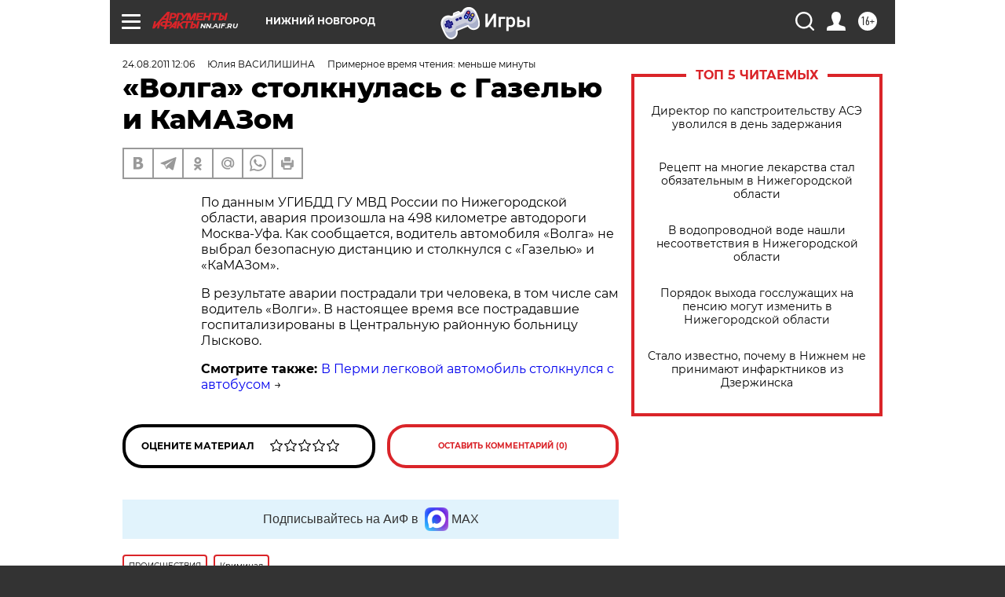

--- FILE ---
content_type: text/html
request_url: https://tns-counter.ru/nc01a**R%3Eundefined*aif_ru/ru/UTF-8/tmsec=aif_ru/105832858***
body_size: -71
content:
B3D57C76696F1925X1768888613:B3D57C76696F1925X1768888613

--- FILE ---
content_type: application/javascript
request_url: https://smi2.ru/counter/settings?payload=CIyLAhiR9ejPvTM6JDUyZGNiM2VkLWMxMmQtNGE4Yi1hNDAyLTVkMmI1NWVkZWQwZQ&cb=_callbacks____0mkm6lzd2
body_size: 1515
content:
_callbacks____0mkm6lzd2("[base64]");